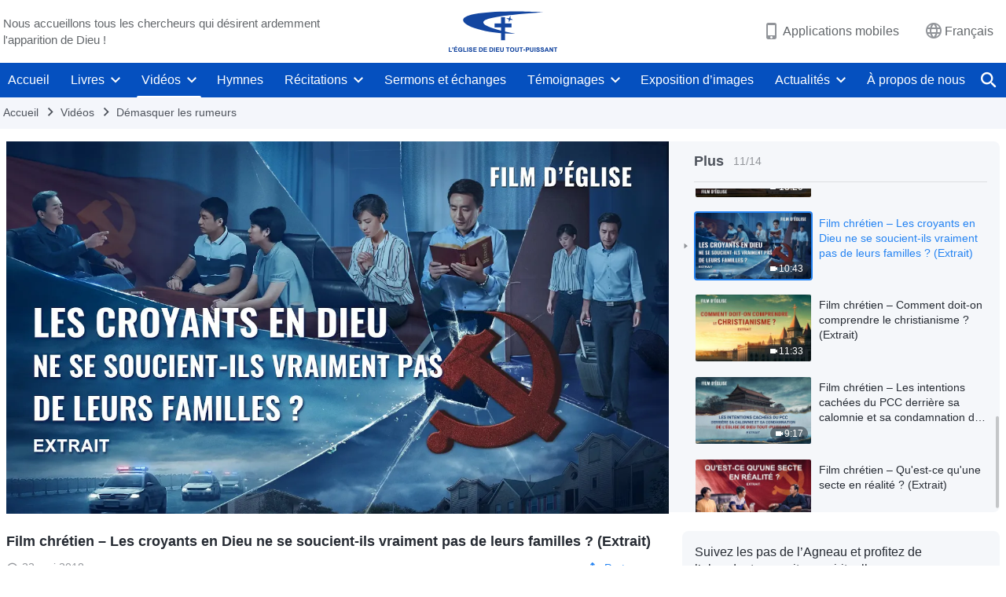

--- FILE ---
content_type: text/html; charset=UTF-8
request_url: https://fr.godfootsteps.org/wp-admin/admin-ajax.php?action=gp_home_ajax&page_name=page-videos&taxonomy=video-category&page_method=get_similar_videos_data&category_slug=exposing-rumors&post_name=red-re-education-at-home-3&security=7c2c5c8314
body_size: 1037
content:
{"info":{"res_total":14,"res_offset":0,"page_no":1,"page_size":99999,"page_total":1},"data":[{"slug":"sweetness-in-adversity-movie-3","title":"Film chrétien – Pourquoi le PCC empêche les chrétiens de suivre le droit chemin dans la vie (Extrait)","date":"26 septembre 2019","link":"https:\/\/fr.godfootsteps.org\/videos\/sweetness-in-adversity-movie-3.html","duration":"30:19","videoId":"V5QAdMxClBI","platform":"YouTube","image":"https:\/\/i.ytimg.com\/vi\/V5QAdMxClBI\/mqdefault.jpg","image_webp":"https:\/\/i.ytimg.com\/vi_webp\/V5QAdMxClBI\/mqdefault.webp","alt":"Film chrétien – Pourquoi le PCC empêche les chrétiens de suivre le droit chemin dans la vie (Extrait)","active":0},{"slug":"the-exchange-account-of-an-interrogation-2","title":"Film chrétien – Comment riposter face au lavage de cerveau athée du PCC ? (Extrait)","date":"19 janvier 2019","link":"https:\/\/fr.godfootsteps.org\/videos\/the-exchange-account-of-an-interrogation-2.html","duration":"23:21","videoId":"MJmsyh8AWo8","platform":"YouTube","image":"https:\/\/i.ytimg.com\/vi\/MJmsyh8AWo8\/mqdefault.jpg","image_webp":"https:\/\/i.ytimg.com\/vi_webp\/MJmsyh8AWo8\/mqdefault.webp","alt":"Film chrétien – Comment riposter face au lavage de cerveau athée du PCC ? (Extrait)","active":0},{"slug":"the-exchange-account-of-an-interrogation-3","title":"Film chrétien – Comment réfutent les calomnies et la condamnation de Christ par le PCC (Extrait)","date":"19 janvier 2019","link":"https:\/\/fr.godfootsteps.org\/videos\/the-exchange-account-of-an-interrogation-3.html","duration":"17:40","videoId":"vyQvRCANrgE","platform":"YouTube","image":"https:\/\/i.ytimg.com\/vi\/vyQvRCANrgE\/mqdefault.jpg","image_webp":"https:\/\/i.ytimg.com\/vi_webp\/vyQvRCANrgE\/mqdefault.webp","alt":"Film chrétien – Comment réfutent les calomnies et la condamnation de Christ par le PCC (Extrait)","active":0},{"slug":"the-exchange-account-of-an-interrogation-6","title":"Film chrétien – Pourquoi le PCC déteste la manifestation et l'œuvre de Dieu (Extrait)","date":"19 janvier 2019","link":"https:\/\/fr.godfootsteps.org\/videos\/the-exchange-account-of-an-interrogation-6.html","duration":"15:14","videoId":"SxbYEze3JvM","platform":"YouTube","image":"https:\/\/i.ytimg.com\/vi\/SxbYEze3JvM\/mqdefault.jpg","image_webp":"https:\/\/i.ytimg.com\/vi_webp\/SxbYEze3JvM\/mqdefault.webp","alt":"Film chrétien – Pourquoi le PCC déteste la manifestation et l&#039;œuvre de Dieu (Extrait)","active":0},{"slug":"who-breaking-up-christians-families","title":"Film chrétien – En définitive, qui détruit les familles chrétiennes ? (Extrait)","date":"26 novembre 2018","link":"https:\/\/fr.godfootsteps.org\/videos\/who-breaking-up-christians-families.html","duration":"15:05","videoId":"9a4v161ZLVU","platform":"YouTube","image":"https:\/\/i.ytimg.com\/vi\/9a4v161ZLVU\/mqdefault.jpg","image_webp":"https:\/\/i.ytimg.com\/vi_webp\/9a4v161ZLVU\/mqdefault.webp","alt":"Film chrétien – En définitive, qui détruit les familles chrétiennes ? (Extrait)","active":0},{"slug":"exposing-error-of-ccp","title":"Film chrétien – Comment riposter contre les idées fausses du PCC qui condamnent Christ (Extrait)","date":"26 novembre 2018","link":"https:\/\/fr.godfootsteps.org\/videos\/exposing-error-of-ccp.html","duration":"14:28","videoId":"UVuANVuyQes","platform":"YouTube","image":"https:\/\/i.ytimg.com\/vi\/UVuANVuyQes\/mqdefault.jpg","image_webp":"https:\/\/i.ytimg.com\/vi_webp\/UVuANVuyQes\/mqdefault.webp","alt":"Film chrétien – Comment riposter contre les idées fausses du PCC qui condamnent Christ (Extrait)","active":0},{"slug":"good-religion-and-evil-cult","title":"Film chrétien – Qu'est-ce qu'une bonne religion et qu'est-ce qu'une secte maléfique ? (Extrait)","date":"26 novembre 2018","link":"https:\/\/fr.godfootsteps.org\/videos\/good-religion-and-evil-cult.html","duration":"16:54","videoId":"jzRsv1HUpB8","platform":"YouTube","image":"https:\/\/i.ytimg.com\/vi\/jzRsv1HUpB8\/mqdefault.jpg","image_webp":"https:\/\/i.ytimg.com\/vi_webp\/jzRsv1HUpB8\/mqdefault.webp","alt":"Film chrétien – Qu&#039;est-ce qu&#039;une bonne religion et qu&#039;est-ce qu&#039;une secte maléfique ? (Extrait)","active":0},{"slug":"uses-science-to-deny-God-is-curse","title":"Film chrétien – Comment lutter contre les idées fausses du PCC qui nient et condamnent Dieu (Extrait)","date":"26 novembre 2018","link":"https:\/\/fr.godfootsteps.org\/videos\/uses-science-to-deny-God-is-curse.html","duration":"21:02","videoId":"nmBwRzJzdYw","platform":"YouTube","image":"https:\/\/i.ytimg.com\/vi\/nmBwRzJzdYw\/mqdefault.jpg","image_webp":"https:\/\/i.ytimg.com\/vi_webp\/nmBwRzJzdYw\/mqdefault.webp","alt":"Film chrétien – Comment lutter contre les idées fausses du PCC qui nient et condamnent Dieu (Extrait)","active":0},{"slug":"absurdity-of-condemning-religious","title":"Film chrétien – Des chrétiens luttent contre les idées fausses du PCC qui nient et condamnent Dieu (Extrait)","date":"26 novembre 2018","link":"https:\/\/fr.godfootsteps.org\/videos\/absurdity-of-condemning-religious.html","duration":"23:44","videoId":"WW29cTMCXys","platform":"YouTube","image":"https:\/\/i.ytimg.com\/vi\/WW29cTMCXys\/mqdefault.jpg","image_webp":"https:\/\/i.ytimg.com\/vi_webp\/WW29cTMCXys\/mqdefault.webp","alt":"Film chrétien – Des chrétiens luttent contre les idées fausses du PCC qui nient et condamnent Dieu (Extrait)","active":0},{"slug":"red-re-education-at-home-4","title":"Film chrétien – La racine de la résistance du PCC à Dieu (Extrait)","date":"22 mai 2018","link":"https:\/\/fr.godfootsteps.org\/videos\/red-re-education-at-home-4.html","duration":"13:20","videoId":"q7hwzHQ8Khg","platform":"YouTube","image":"https:\/\/i.ytimg.com\/vi\/q7hwzHQ8Khg\/mqdefault.jpg","image_webp":"https:\/\/i.ytimg.com\/vi_webp\/q7hwzHQ8Khg\/mqdefault.webp","alt":"Film chrétien – La racine de la résistance du PCC à Dieu (Extrait)","active":0},{"slug":"red-re-education-at-home-3","title":"Film chrétien – Les croyants en Dieu ne se soucient-ils vraiment pas de leurs familles ? (Extrait)","date":"22 mai 2018","link":"https:\/\/fr.godfootsteps.org\/videos\/red-re-education-at-home-3.html","duration":"10:43","videoId":"Xq6-ODGTZvs","platform":"YouTube","image":"https:\/\/i.ytimg.com\/vi\/Xq6-ODGTZvs\/mqdefault.jpg","image_webp":"https:\/\/i.ytimg.com\/vi_webp\/Xq6-ODGTZvs\/mqdefault.webp","alt":"Film chrétien – Les croyants en Dieu ne se soucient-ils vraiment pas de leurs familles ? (Extrait)","active":1},{"slug":"red-re-education-at-home-6","title":"Film chrétien – Comment doit-on comprendre le christianisme ? (Extrait)","date":"20 mai 2018","link":"https:\/\/fr.godfootsteps.org\/videos\/red-re-education-at-home-6.html","duration":"11:33","videoId":"h6UACRjAmJo","platform":"YouTube","image":"https:\/\/i.ytimg.com\/vi\/h6UACRjAmJo\/mqdefault.jpg","image_webp":"https:\/\/i.ytimg.com\/vi_webp\/h6UACRjAmJo\/mqdefault.webp","alt":"Film chrétien – Comment doit-on comprendre le christianisme ? (Extrait)","active":0},{"slug":"red-re-education-at-home-8","title":"Film chrétien – Les intentions cachées du PCC derrière sa calomnie et sa condamnation de l'Église de Dieu Tout-Puissant (Extrait)","date":"20 mai 2018","link":"https:\/\/fr.godfootsteps.org\/videos\/red-re-education-at-home-8.html","duration":"9:17","videoId":"YnmMdBHviTc","platform":"YouTube","image":"https:\/\/i.ytimg.com\/vi\/YnmMdBHviTc\/mqdefault.jpg","image_webp":"https:\/\/i.ytimg.com\/vi_webp\/YnmMdBHviTc\/mqdefault.webp","alt":"Film chrétien – Les intentions cachées du PCC derrière sa calomnie et sa condamnation de l&#039;Église de Dieu Tout-Puissant (Extrait)","active":0},{"slug":"red-re-education-at-home-1","title":"Film chrétien – Qu'est-ce qu'une secte en réalité ? (Extrait)","date":"20 mai 2018","link":"https:\/\/fr.godfootsteps.org\/videos\/red-re-education-at-home-1.html","duration":"25:15","videoId":"basi2biUVEk","platform":"YouTube","image":"https:\/\/i.ytimg.com\/vi\/basi2biUVEk\/mqdefault.jpg","image_webp":"https:\/\/i.ytimg.com\/vi_webp\/basi2biUVEk\/mqdefault.webp","alt":"Film chrétien – Qu&#039;est-ce qu&#039;une secte en réalité ? (Extrait)","active":0}]}